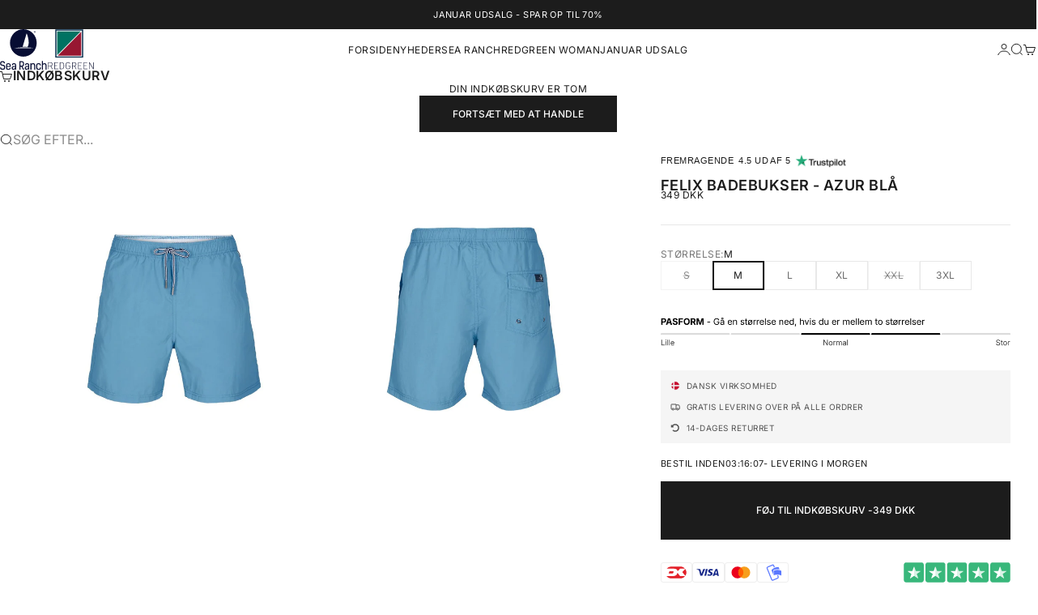

--- FILE ---
content_type: image/svg+xml
request_url: https://cdn.shopify.com/s/files/1/1160/5938/files/svgexport-18.svg?v=1763126864
body_size: -442
content:
<svg height="12" width="12" xmlns="http://www.w3.org/2000/svg" fill="none" viewBox="0 0 12 12" title="" xmlns:xlink="http://www.w3.org/1999/xlink">
        <path fill="none" stroke-width="1" stroke="#525252" d="M7 3.75H10.2469C10.3216 3.74951 10.3947 3.77164 10.4566 3.81347C10.5185 3.8553 10.5663 3.91488 10.5938 3.98438L11.25 5.625V8.625C11.25 8.72446 11.2105 8.81984 11.1402 8.89017C11.0698 8.96049 10.9745 9 10.875 9H9.9375M9.9375 9C9.9375 9.62132 9.43382 10.125 8.8125 10.125C8.19118 10.125 7.6875 9.62132 7.6875 9M9.9375 9C9.9375 8.37868 9.43382 7.875 8.8125 7.875C8.19118 7.875 7.6875 8.37868 7.6875 9M7.6875 9H4.3125M4.3125 9C4.3125 9.62132 3.80882 10.125 3.1875 10.125C2.56618 10.125 2.0625 9.62132 2.0625 9C2.0625 8.37868 2.56618 7.875 3.1875 7.875C3.80882 7.875 4.3125 8.37868 4.3125 9ZM2.05 9H1.3C1.22044 9 1.14413 8.96049 1.08787 8.89017C1.03161 8.81984 1 8.72446 1 8.625V3.375C1 3.27554 1.03161 3.18016 1.08787 3.10984C1.14413 3.03951 1.22044 3 1.3 3H7V9"></path>
      </svg>

--- FILE ---
content_type: image/svg+xml
request_url: https://www.searanch.dk/cdn/shop/files/redgreen-logo.svg?v=1763443803&width=125
body_size: 781
content:
<svg height="135" width="159" viewBox="0 0 159 135" xmlns="http://www.w3.org/2000/svg" version="1.2">
	<style>
		.s0 { fill: #070d33 } 
		.s1 { fill: #ffffff } 
		.s2 { fill: #1a1f3d } 
		.s3 { fill: #002848 } 
		.s4 { fill: #007262 } 
		.s5 { fill: #971732 } 
	</style>
	<g id="c">
		<path d="m-127.47 0c-24.79 0-44.96 20.37-44.96 45.4 0 25.04 20.17 45.41 44.96 45.41 24.79 0 44.96-20.37 44.96-45.41 0-25.03-20.17-45.4-44.96-45.4z" class="s0"></path>
		<path d="m-116.4 13.61c0 0 5 10.82 6.49 24.26 1.45 13.06-1.52 18.2-3.49 20.13-0.4 0.38-0.91 0.59-1.46 0.58q-3.16-0.06-7-0.11-1.95-0.03-3.81-0.03-2.22 0-4.32 0.04c0 0 13.59-44.87 13.59-44.87z" class="s1"></path>
		<path d="m-160.37 63.13c0 0 17.22-2.76 28.14-2.76 3.43 0 6.84-0.02 10.34 0 7.66 0.03 15.78 0.25 25.58 1.27 14.28 1.49-64.06 1.49-64.06 1.49z" class="s1"></path>
		<path d="m-90.25 7.6h-0.81v3.48h-0.76v-3.48h-0.81v-0.72h2.38c0 0 0 0.72 0 0.72zm0.53-0.73h0.92l0.56 1.65 0.56-1.65h0.92v4.23h-0.75v-1.41l0.07-1.22-0.63 1.88h-0.34l-0.63-1.88 0.07 1.22v1.41h-0.75z" class="s0"></path>
		<path d="m-192.95 112.81c-0.18-2.3-0.98-3.94-4.48-3.94-3.9 0-4.67 1.79-4.67 4.59 0 3.9 3.39 3.87 6.93 4.23 3.24 0.33 6.59 1.94 6.59 7.8 0 6.06-2.29 8.64-8.09 8.64h-0.69c-5.76 0-8.39-2.8-8.64-7.58h3.75c0.19 2.37 1.24 4.19 4.85 4.19h0.69c3.79 0 4.56-1.78 4.56-5.06 0-4.6-3.02-4.67-6.52-4.96-3.29-0.26-7.04-1.86-7.04-7.22 0-5.21 2.37-7.91 8.27-7.91 5.58 0 7.84 2.59 8.1 7.22 0 0-3.61 0-3.61 0z" class="s0"></path>
		<path d="m-170.06 127.79c0 4.12-2.25 6.42-7.8 6.42-5.68 0-7.87-2.08-7.87-7.8v-6.24c0-5.58 3.02-7.62 7.87-7.62 4.78 0 7.88 2.08 7.88 7.62v4.56h-12.32v1.6c0 3.79 1.38 4.67 4.45 4.67 3.06 0 4.44-1.02 4.44-3.21 0 0 3.36 0 3.35 0zm-12.24-6.09h9v-1.53c0-3.75-1.82-4.56-4.56-4.56-2.73 0-4.45 0.77-4.45 4.56 0 0 0 1.53 0.01 1.53z" class="s0"></path>
		<path d="m-151.64 133.99h-3.14l-0.29-2.88c-0.77 1.56-2.84 3.06-5.43 3.06-4.89 0-6.09-2.59-6.35-5.11-0.36-3.75 2.19-6.45 6.57-7.07 1.67-0.25 3.46-0.29 5.14-0.33v-2.07c0-2.41-0.84-3.98-4.05-3.98-2.01 0-3.39 0.7-3.35 3.58h-3.39c-0.15-4.74 2.33-6.75 6.85-6.75 4.67 0 7.44 1.97 7.44 7.15 0 0 0 14.4 0 14.4zm-8.35-9.08c-2.37 0.51-3.61 1.64-3.36 3.72 0.15 1.67 1.64 2.22 3.21 2.22 3.83 0 4.96-2.81 5.07-6.31-0.99 0-3.1-0.03-4.92 0.37z" class="s0"></path>
		<path d="m-130.46 123.38l6.09 10.61h-4.09l-5.65-10.39h-3.17v10.42h-3.46v-28.17l7.55-0.04c4.92 0 7.98 2.04 7.98 7.69v1.97c0 4.48-1.35 7.14-5.25 7.91zm-6.82-14.25v11.15h4.08c3.1 0 4.52-0.95 4.52-4.81v-1.97c0-3.86-1.42-4.19-4.52-4.37 0 0-4.08 0-4.08 0z" class="s0"></path>
		<path d="m-107.6 133.99h-3.14l-0.29-2.88c-0.77 1.56-2.84 3.06-5.43 3.06-4.89 0-6.09-2.59-6.35-5.11-0.36-3.75 2.19-6.45 6.57-7.07 1.67-0.25 3.46-0.29 5.14-0.33v-2.07c0-2.41-0.84-3.98-4.05-3.98-2 0-3.39 0.7-3.35 3.58h-3.39c-0.15-4.74 2.33-6.75 6.85-6.75 4.66 0 7.44 1.97 7.44 7.15 0 0 0 14.4 0 14.4zm-8.35-9.08c-2.37 0.51-3.61 1.64-3.36 3.72 0.15 1.67 1.64 2.22 3.21 2.22 3.83 0 4.96-2.81 5.07-6.31-0.99 0-3.1-0.03-4.92 0.37z" class="s0"></path>
		<path d="m-103.52 112.66h3.1l0.22 2.26c1.27-2.08 3.39-2.51 5.47-2.51 4.7 0 7.07 2 7.07 7.69v13.89h-3.5v-13.85c0-3.03-1.64-4.56-4.16-4.56-2.62 0-4.7 1.49-4.7 4.52v13.89h-3.5c0 0 0-21.33 0-21.33z" class="s0"></path>
		<path d="m-68.41 126.77c-0.08 5.61-2.26 7.58-7.8 7.58-5.55 0-7.99-2.33-7.99-8.13v-6.05c0-5.65 3.06-7.76 7.99-7.76 4.73 0 7.58 1.68 7.8 7.14l-3.28 0.04c-0.15-3.35-1.75-3.97-4.52-3.97-2.92 0-4.52 0.69-4.52 4.55v6.05c0 3.87 1.56 4.82 4.52 4.82 2.95 0 4.44-0.62 4.52-4.27 0 0 3.28 0 3.28 0z" class="s0"></path>
		<path d="m-52.81 133.99v-13.27c0-3.87-1.2-4.96-4.34-4.96-2.88 0-4.33 1.38-4.37 4.81l-0.04 13.42h-3.46v-28.69h3.5v9.29c0.77-1.13 2.44-2.18 4.85-2.18 5.43 0 7.33 2.95 7.33 8.23v13.35z" class="s0"></path>
		<path d="m17.28 134.02l-4.67-10.33h-7.46l-0.01 10.33h-1.75v-22.99h9.18c3.48 0 6.33 2.85 6.33 6.33 0 2.91-1.95 5.33-4.6 6.09l4.9 10.57zm-5.04-21.4h-7.09l-0.01 9.68h7.1c2.69 0 4.9-2.16 4.9-4.84 0-2.68-2.21-4.84-4.9-4.84zm12.59 21.4v-22.98h12.78v1.59h-11.03v8.98h7.72v1.41h-7.72v9.41h11.7v1.59c0 0-13.45 0-13.45 0zm25.17 0h-6.76l0.01-22.98h6.75c4.41 0 7.95 3.21 7.95 7.61v7.75c0 4.41-3.55 7.62-7.95 7.62zm6.19-15.6c0-3.38-2.81-5.8-6.19-5.8h-5v19.81h5c3.38 0 6.19-2.28 6.19-5.66zm14.98 15.93c-4.41 0-7.79-3.54-7.79-7.95v-7.75c0-4.4 3.38-7.95 7.79-7.95 3.21 0 5.79 1.56 7.05 4.27l-1.46 1.03c-0.86-2.35-2.95-3.71-5.59-3.71-3.38 0-5.97 2.75-5.97 6.13v8.21c0 3.38 2.59 6.13 5.97 6.13 3.38 0 5.96-2.75 5.96-6.13v-2.94h-5.37v-1.39h7.19v4.1c0 4.41-3.38 7.95-7.78 7.95zm26.69-0.33l-4.67-10.33h-6.39v10.33h-1.76v-22.99h8.12c3.48 0 6.32 2.85 6.32 6.33 0 2.91-1.95 5.33-4.6 6.09l4.9 10.57c0 0-1.92 0-1.92 0zm-5.03-21.4h-6.03v9.67h6.03c2.68 0 4.9-2.15 4.9-4.83 0-2.68-2.22-4.84-4.9-4.84zm12.58 21.4v-22.99h12.79v1.59h-11.03v8.99h7.72v1.41h-7.72v9.41h11.69v1.59zm18.41 0v-22.99h12.79v1.59h-11.03v8.99h7.72v1.41h-7.72v9.41h11.69v1.59c0 0-13.45 0-13.45 0zm32.53 0l-12.59-20.77v20.77h-1.52v-22.99h2.19l12.05 19.91v-19.91h1.52v22.99z" class="s2"></path>
		<path d="m28.15 0.7h94.52v94.53h-94.52z" class="s3" fill-rule="evenodd"></path>
		<path d="m32.09 4.71h86.58v86.58h-86.58z" class="s1" fill-rule="evenodd"></path>
		<path d="m34.72 7.35v79.52l79.53-79.52h-79.53z" class="s4" fill-rule="evenodd"></path>
		<path d="m116.03 9l-79.65 79.66h79.65v-79.66z" class="s5" fill-rule="evenodd"></path>
	</g>
</svg>

--- FILE ---
content_type: text/javascript
request_url: https://cdn.shopify.com/extensions/019bc05c-cbb7-7c23-ba80-74de6f9ec655/returnflows-app-129/assets/return-overlay.js
body_size: 5059
content:
(function () {
	const MESSAGES = {
		en: {
			exchanging_order: "Exchanging order {orderNumber}",
			order_name: "Order {orderNumber}",
			more_products_indicator: "+{count}",
			piece: "pcs."
		},
		da: {
			exchanging_order: "Ombytter ordre {orderNumber}",
			order_name: "Ordre {orderNumber}",
			more_products_indicator: "+{count}",
			piece: "stk."
		},
		de: {
			exchanging_order: "Austauschbestellung {orderNumber}",
			order_name: "Bestellung {orderNumber}",
			more_products_indicator: "+{count}",
			piece: "Stk."
		},
		nl: {
			exchanging_order: "Uitwisselingsorder {orderNumber}",
			order_name: "Bestelling {orderNumber}",
			more_products_indicator: "+{count}",
			piece: "st."
		},
		nb: {
			exchanging_order: "Bytter ordre {orderNumber}",
			order_name: "Ordre {orderNumber}",
			more_products_indicator: "+{count}",
			piece: "stk."
		},
		sv: {
			exchanging_order: "Byter order {orderNumber}",
			order_name: "Order {orderNumber}",
			more_products_indicator: "+{count}",
			piece: "st."
		}
	};

	const RETURN_DOT = `<svg
              class="retur-dot"
              width="4"
              height="5"
              viewBox="0 0 4 5"
              fill="none" xmlns="http://www.w3.org/2000/svg"
            >
              <path d="M2.003 4.398a1.8 1.8 0 0 1-.942-.252 1.96 1.96 0 0 1-.681-.682 1.8 1.8 0 0 1-.252-.941q0-.52.252-.942.255-.426.681-.678.427-.255.942-.255.52 0 .942.255.426.252.678.678.255.422.255.942 0 .515-.255.941a1.9 1.9 0 0 1-.678.682 1.8 1.8 0 0 1-.942.252" fill="#475569"></path>
            </svg>`;

	const OVERLAY_EXPIRY_TIME = 60 * 60 * 1000; // 1 hour

	const DEFAULT_LOCALE = "da";
	const COOKIE_PREFIX = "rf_";

	const ID_COOKIE_NAME = `${COOKIE_PREFIX}id`;
	const LINES_COOKIE_NAME = `${COOKIE_PREFIX}line_ids`;
	const SLUG_COOKIE_NAME = `${COOKIE_PREFIX}slug`;
	const OVERLAY_EXPIRY_COOKIE_NAME = `${COOKIE_PREFIX}overlay_expiry`;
	const URL_LOCALE_NAME = `${COOKIE_PREFIX}url_locale`;

	let lastExchangeProductId = null;

	function formatString(template, values) {
		return template.replace(/{(\w+)}/g, (_, key) => values[key] || "");
	}

	const urlSearchParams = new URLSearchParams(window.location.search);

	const localeInputField = document.querySelector("input#returnflows-locale");
	const currency = document.querySelector(
		"input#returnflows-shop-currency"
	).value;

	function formatPrice(price) {
		return new Intl.NumberFormat(locale, {
			style: "currency",
			currency,
			minimumFractionDigits: 2,
			maximumFractionDigits: 2
		}).format(price);
	}

	const locale =
		urlSearchParams.get("locale") ||
		getCookie(URL_LOCALE_NAME) ||
		localeInputField.value ||
		DEFAULT_LOCALE;

	const messages = MESSAGES[locale] || MESSAGES[DEFAULT_LOCALE];

	const env = "production"; // Set to "production", "test" or "development" as needed

	let { API_URL, PLATFORM_URL } = (() => {
		switch (env) {
			case "production":
				return {
					API_URL: "https://app.returnflows.com/api/proxy",
					PLATFORM_URL: "https://returnflows.com"
				};
			case "test":
				return {
					API_URL: "https://app.stage.returnflows.com/api/proxy",
					PLATFORM_URL: "https://stage.returnflows.com"
				};
			case "development":
			default:
				return {
					API_URL: "https://daxmedia-dev.ngrok.dev/api/proxy",
					PLATFORM_URL: "http://localhost:3000"
				};
		}
	})();

	const CACHE_EXPIRY_TIME = 60 * 5 * 1000; // Cache expiry time set to 5 minutes

	const CART_CACHE_KEY = "rflowCart";

	async function getReturnOrderData(internalReturnId, linesIds) {
		const cacheKey = `returnOrder_${internalReturnId}_${linesIds}`;
		const cachedData = getCachedData(cacheKey);

		if (cachedData) {
			console.log("Using cached return order data");
			return cachedData;
		}

		console.log("Fetching return order data from API");
		const params = new URLSearchParams({
			internalId: internalReturnId,
			orderLines: linesIds
		});
		const response = await fetch(`${API_URL}/shop-overlay?${params}`);
		const data = await response.json();

		if (
			!data ||
			data.error ||
			!data.responseObject ||
			data.responseObject == 404
		) {
			// Handle error
			const errorMessage = data?.error || "Error fetching return order data";
			console.error(errorMessage);
			throw new Error(errorMessage);
		}

		// Cache the response with a timestamp
		setCachedData(cacheKey, data.responseObject);

		return data.responseObject;
	}

	function getFromLocalStorage(key = "") {
		if (!key) return null;
		const cached = localStorage.getItem(key);
		if (!cached) return null;
		try {
			return JSON.parse(cached);
		} catch (error) {
			console.error(`Error parsing localStorage item "${key}":`, error);
			return null;
		}
	}

	function getCachedData(key = "") {
		const cached = getFromLocalStorage(key);
		if (!cached) return null;

		// check if expiry cookie has expired
		const expiryTimestamp = getCookie(OVERLAY_EXPIRY_COOKIE_NAME);
		if (expiryTimestamp && new Date().getTime() > expiryTimestamp) {
			removeCookiesAndLocalStorage(false);
			window.location.reload();
		}

		const now = new Date().getTime();
		if (now - cached.timestamp < CACHE_EXPIRY_TIME) {
			return cached.data;
		}

		// Remove expired cache
		localStorage.removeItem(key);
		return null;
	}

	function setCachedData(key, data) {
		const cachedData = {
			data,
			timestamp: new Date().getTime()
		};
		localStorage.setItem(key, JSON.stringify(cachedData));
	}

	const ENDPOINTS = [
		"/cart/add",
		"/cart/add.js",
		"/cart/change",
		"/cart/change.js",
		"/cart/update",
		"/cart/update.js",
		"/cart/clear",
		"/?section_id=cart-drawer",
		"/cart/clear.js",
		"/api/unstable/graphql.json?operation_name=cartQuery" // Sometimes Cranks&Coffee calls this on item add
	];

	const ADD_ENDPOINTS = ["/cart/add", "/cart/add.js"];

	function matches(requestUrl, endpoints) {
		if (
			typeof requestUrl === "string" &&
			endpoints?.some(endpoint => requestUrl?.includes(endpoint)) &&
			!requestUrl.includes("?_") // use this to avoid "CandyRack" app to refetch the cart
		)
			return true;
		return false;
	}

	// Fetch interceptor - UPDATED using Proxy pattern
	const originalFetch = window.fetch;
	window.fetch = new Proxy(originalFetch, {
		apply: async function (target, thisArg, argumentsList) {
			const requestUrl = argumentsList[0];

			// Call the original fetch and get the response
			const response = await Reflect.apply(target, thisArg, argumentsList);

			// Clone the response for our processing (so other scripts can still use the original)
			const responseClone = response.clone();

			// Your existing logic
			if (matches(requestUrl, ENDPOINTS)) {
				console.log(
					`Intercepted request to /cart/${requestUrl.split("/").at(-1)}`
				);
				console.log("Request arguments:", argumentsList);
				refetchCart();
			}

			if (matches(requestUrl, ADD_ENDPOINTS)) {
				unCollapse();
			}

			// Hijack cart.js response in case of cart changes (but not RF changes)
			if (
				typeof requestUrl === "string" &&
				requestUrl.includes("/cart.js") &&
				!requestUrl.includes("?rf=true")
			) {
				hijackCartContent(responseClone);
			}

			// Return the original response so other scripts can use it
			return response;
		}
	});

	// XMLHttpRequest interceptor - UPDATED to modify just the open method
	const originalXHROpen = XMLHttpRequest.prototype.open;
	XMLHttpRequest.prototype.open = function () {
		const requestUrl = arguments[1];

		if (matches(requestUrl, ENDPOINTS)) {
			console.log(`Intercepted XHR request to ${requestUrl}`);
			this.addEventListener("load", function () {
				refetchCart();
			});
		}

		return originalXHROpen.apply(this, arguments);
	};

	function initiallySetOverlay(data) {
		console.log("INITIAL DATA", data);
		const cart = getCartFromLocalStorage();
		const items = parseItemsInCart(cart);
		const returnOverlay = document.querySelector(".returnflows-overlay");

		const continueButton = document.querySelector(
			".return-button-container button:last-child"
		);
		if (items && items.length > 0) {
			continueButton.removeAttribute("disabled");
		} else {
			continueButton.setAttribute("disabled", "true");
		}
		continueButton.addEventListener("click", handleContinue);

		// Apply "returnflows-overlay-open" class to body, so we can target in Shopify Custom CSS
		document.body.classList.add("returnflows-overlay-open");

		// Modal
		const modalOverlay = returnOverlay.querySelector(".modal-overlay");
		modalOverlay?.addEventListener("click", event => {
			if (event.target === modalOverlay) {
				toggleModal();
			}
		});
		returnOverlay
			.querySelector(".modal-content")
			?.addEventListener("click", event => {
				event.stopPropagation();
			});

		returnOverlay
			.querySelector(".modal-close")
			?.addEventListener("click", toggleModal);
		returnOverlay
			.querySelector(".open-cart-button")
			?.addEventListener("click", toggleModal);
		returnOverlay
			.querySelector(".continue-shopping-button")
			?.addEventListener("click", toggleModal);

		if (data.productsToExchange?.length > 0) {
			lastExchangeProductId =
				urlSearchParams.get("from") ?? data.productsToExchange.at(-1).id;
		}

		const returnProductLists = returnOverlay.querySelectorAll(
			".return-products-list"
		);

		returnProductLists.forEach(list => {
			if (data.productsToExchange?.length > 0) {
				const iconOnly = list.classList.contains(
					"return-products-list--collapsed"
				);

				for (const product of data.productsToExchange) {
					const item = createProductItem({
						image: product.image,
						title: product.title,
						handle: product.handle,
						price: product.price,
						variantTitle: product.variantTitle,
						variantId: product.variantId,
						quantity: product.quantity,
						iconOnly: iconOnly,
						canBeRemoved: false
					});
					if (item) {
						list.insertBefore(item, list.lastElementChild);
					}
				}
			}
		});

		returnOverlay.querySelector(".balance-container .rf-value").textContent =
			`${formatPrice(data.totalPrice)}`;
		returnOverlay.querySelector(".return-headline").textContent = formatString(
			messages.exchanging_order,
			{ orderNumber: data.orderName }
		);
		returnOverlay.querySelector(".modal-title").textContent = formatString(
			messages.order_name,
			{ orderNumber: data.orderName }
		);

		const moreProductsIndicator = document.querySelectorAll(
			".more-return-products-indicator"
		);
		for (const indicator of moreProductsIndicator) {
			const isCollapsed = indicator.classList.contains("collapsed");
			if (data.productsToExchange?.length > (isCollapsed ? 2 : 1)) {
				indicator.style.display = "flex";
				indicator.textContent = formatString(messages.more_products_indicator, {
					count: data.productsToExchange.length - (isCollapsed ? 2 : 1)
				});
			} else {
				indicator.style.display = "none";
			}
		}

		// Return Usps
		const instantExchangeDivs = document.querySelectorAll(".instant-exchange");
		const freeReturnDivs = document.querySelectorAll(".free-returnlabel");

		if (!data.instantExchange) {
			instantExchangeDivs.forEach(div => (div.style.display = "none"));
		}
		if (!data.freeExchangeLabel) {
			freeReturnDivs.forEach(div => (div.style.display = "none"));
		}

		// Setup Overflow Shadows
		const receiveProductsListCollapsed = returnOverlay.querySelector(
			".receive-products-list--collapsed-desktop"
		);
		new OverflowShadow(receiveProductsListCollapsed);

		const returnProductsListCollapsed = returnOverlay.querySelector(
			".return-products-list--collapsed-desktop"
		);
		new OverflowShadow(returnProductsListCollapsed);
	}

	async function init() {
		const hideButton = document.querySelector(".hide-return");
		const overlay = document.querySelector(".returnflows-overlay");

		const isCollapsed = localStorage.getItem("isRFOverlayCollapsed");
		if (isCollapsed === "true") {
			overlay.classList.add("collapse");
		}

		hideButton.addEventListener("click", () => {
			const overlay = document.querySelector(".returnflows-overlay");
			overlay.classList.toggle("collapse");
			localStorage.setItem(
				"isRFOverlayCollapsed",
				overlay.classList.contains("collapse")
			);
		});

		const goBackButton = document.querySelector(".go-back-button");
		goBackButton.addEventListener("click", removeCookiesAndLocalStorage);
		const goBackButtonMobile = document.querySelector("#go-back-button-mobile");
		goBackButtonMobile.addEventListener("click", removeCookiesAndLocalStorage);

		let isFirstLoad = urlSearchParams.get("rflowsId") ? true : false;

		let rflowsId = urlSearchParams.get("rflowsId") || getCookie(ID_COOKIE_NAME);
		let linesIds =
			urlSearchParams.get("lineItems") || getCookie(LINES_COOKIE_NAME);
		let slug = urlSearchParams.get("slug") || getCookie(SLUG_COOKIE_NAME);
		let urlLocale = urlSearchParams.get("locale") || getCookie(URL_LOCALE_NAME);

		if (isFirstLoad) {
			await clearCart();
			console.log("First load, clearing cart");
			toggleModal();

			const url = new URL(window.location.href);
			url.searchParams.delete("rflowsId");
			url.searchParams.delete("lineItems");
			url.searchParams.delete("slug");
			url.searchParams.delete("locale");
			window.history.pushState({}, "", url);
		}

		if (rflowsId && linesIds && slug) {
			const expiryDate = new Date().getTime() + OVERLAY_EXPIRY_TIME;
			setCookie(ID_COOKIE_NAME, rflowsId, 7);
			setCookie(LINES_COOKIE_NAME, linesIds, 7);
			setCookie(SLUG_COOKIE_NAME, slug, 7);
			setCookie(URL_LOCALE_NAME, urlLocale, 7);
			if (urlSearchParams?.get("rflowsId")) {
				setCookie(OVERLAY_EXPIRY_COOKIE_NAME, expiryDate, 7);
			}
			document.querySelector("#returnflows-overlay").style.display = "block";

			PLATFORM_URL = `${PLATFORM_URL}/${urlLocale || locale || DEFAULT_LOCALE || ""}`;

			handleRender();

			await refetchCart();
			getReturnOrderData(rflowsId, linesIds)
				.then(data => {
					initiallySetOverlay(data);
				})
				.catch(error => {
					// removeCookiesAndLocalStorage();
					console.error(error);
				});
		}
	}

	function setCookie(name, value, days) {
		let expires = "";
		if (days) {
			const date = new Date();
			date.setTime(date.getTime() + days * 24 * 60 * 60 * 1000); // 24 hours
			expires = "; expires=" + date.toUTCString();
		}
		document.cookie = name + "=" + (value || "") + expires + "; path=/";
	}

	function getCookie(name) {
		const nameEQ = name + "=";
		const ca = document.cookie.split(";");
		for (let i = 0; i < ca.length; i++) {
			let c = ca[i].trim();
			if (c.indexOf(nameEQ) == 0) return c.substring(nameEQ.length, c.length);
		}
		return null;
	}

	function removeCookiesAndLocalStorage(redirect = true) {
		// get cookie slug
		const slug = getCookie(SLUG_COOKIE_NAME);
		setCookie(ID_COOKIE_NAME, "", -1);
		setCookie(LINES_COOKIE_NAME, "", -1);
		setCookie(SLUG_COOKIE_NAME, "", -1);
		setCookie(OVERLAY_EXPIRY_COOKIE_NAME, "", -1);
		clearCart();

		if (redirect) {
			const strippedProductId = lastExchangeProductId?.split("/").at(-1);
			const platformUrl = new URL(`${PLATFORM_URL}/${slug}`);

			if (strippedProductId) {
				platformUrl.pathname += `/${strippedProductId}`;
				platformUrl.searchParams.append("step", "-1");
			}

			window.location.href = platformUrl;
		}
	}

	function updateCartInLocalStorage(cart) {
		localStorage.setItem(CART_CACHE_KEY, JSON.stringify(cart));
	}

	function getCartFromLocalStorage() {
		return getFromLocalStorage(CART_CACHE_KEY);
	}

	function parseItemsInCart(cart) {
		if (!cart || !cart.items) return [];
		const items = cart.items
			.map(item => {
				return {
					variantId: item.variant_id,
					handle: item.handle,
					price: item.price / 100,
					title: item.product_title,
					variantTitle: item.variant_title,
					image: item.image,
					quantity: item.quantity || 1
				};
			})
			.reverse();

		return items;
	}

	async function clearCart() {
		await fetch(window.Shopify.routes.root + "cart/clear.js", {
			method: "POST",
			headers: {
				"Content-Type": "application/json"
			}
		});
	}

	async function hijackCartContent(response) {
		try {
			const content = await response.json();
			if (content.items) {
				updateCartInLocalStorage(content);
				handleRender();
			}
		} catch (err) {
			console.error("Error reading cart content:", err);
		}
	}

	async function refetchCart() {
		try {
			const response = await fetch(
				window.Shopify.routes.root + "cart.js?rf=true"
			);
			const cart = await response.json();
			updateCartInLocalStorage(cart);
			handleRender();
		} catch (err) {
			console.error("Error refetching cart:", err);
		}
	}

	async function removeFromCard(variantId, quantity) {
		await fetch(window.Shopify.routes.root + "cart/change.js?rf=true", {
			method: "POST",
			headers: {
				"Content-Type": "application/json"
			},
			body: JSON.stringify({
				id: variantId,
				quantity: quantity
			})
		});
	}

	function handleRender() {
		const cart = getCartFromLocalStorage();
		const items = parseItemsInCart(cart);
		let totalCartValue = 0;
		if (cart && cart.total_price) {
			totalCartValue = (cart.total_price || 0) / 100;
		}

		const returnOverlay = document.querySelector(".returnflows-overlay");

		// Total i kurv:
		const toPayElement = returnOverlay.querySelector(
			".balance-container .to-pay-value"
		);
		toPayElement.textContent = formatPrice(totalCartValue);

		// No items in cart indicator
		const indicators = returnOverlay.querySelectorAll(
			".receive-icon-container, .receive-icon-collapse-container"
		);
		indicators.forEach(indicator =>
			!indicator.classList.contains("modal-receive-icon-container")
				? (indicator.style.display = items.length > 0 ? "none" : "flex")
				: () => {}
		);

		// More Indicator
		const moreProductsIndicator = returnOverlay.querySelectorAll(
			".more-exchange-products-indicator"
		);
		moreProductsIndicator?.forEach(indicator => {
			if (items.length > 2) {
				indicator.style.display = "flex";
				indicator.textContent = formatString(messages.more_products_indicator, {
					count: items.length - 2
				});
			} else {
				indicator.style.display = "none";
			}
		});

		// Continue Button
		const continueButton = returnOverlay.querySelector(
			".return-button-container button:last-child"
		);
		if (items.length > 0) {
			continueButton.removeAttribute("disabled");
		} else {
			continueButton.setAttribute("disabled", "true");
		}

		const receiveProductLists = returnOverlay.querySelectorAll(
			".receive-products-list"
		);

		receiveProductLists.forEach(list => {
			list.querySelectorAll(".rf-product-item").forEach(el => el.remove());
			if (items.length > 0) {
				const iconOnly = list.classList.contains(
					"receive-products-list--collapsed"
				);

				for (const item of items) {
					const productItem = createProductItem({
						image: item.image,
						title: item.title,
						handle: item.handle,
						price: item.price,
						variantTitle: item.variantTitle,
						quantity: item.quantity,
						variantId: item.variantId,
						iconOnly: iconOnly,
						canBeRemoved: true
					});
					if (item) {
						list.insertBefore(productItem, list.lastElementChild);
					}
				}
			}
		});
	}

	async function handleContinue(url) {
		await refetchCart();
		const cart = getCartFromLocalStorage();
		const items = parseItemsInCart(cart);
		if (items.length === 0) return;

		const rflowsId = getCookie(ID_COOKIE_NAME);
		const linesIds = getCookie(LINES_COOKIE_NAME);
		const slug = getCookie(SLUG_COOKIE_NAME);

		const encodedData = btoa(
			encodeURIComponent(
				JSON.stringify(
					items.map(item => ({
						...item,
						rflowsId,
						linesIds
					}))
				)
			)
		);

		const confirmationUrlParams = new URLSearchParams();
		confirmationUrlParams.set("data", encodedData);

		const finalURL = `${PLATFORM_URL}/${slug}/confirmation?${confirmationUrlParams.toString()}`;

		window.location.href = finalURL;
	}

	function toggleModal() {
		const returnOverlay = document.querySelector(".returnflows-overlay");
		const overlay = returnOverlay.querySelector(".modal-overlay");
		const body = document.body;

		const isHidden = overlay.classList.contains("hidden");

		if (isHidden) {
			overlay.classList.remove("hidden");
			body.classList.add("rf-modal-open");
		} else {
			overlay.classList.add("hidden");
			body.classList.remove("rf-modal-open");
		}
	}

	function createProductItem({
		image,
		title,
		handle,
		price,
		variantTitle,
		variantId,
		quantity,
		canBeRemoved,
		iconOnly
	}) {
		const returnOverlay = document.querySelector(".returnflows-overlay");
		const productToCopy = returnOverlay.querySelector("#rf-product-item-copy");
		if (!productToCopy) return null;

		const newElement = productToCopy.cloneNode(true);
		newElement.id = "";

		const productImage = newElement.querySelector("img");
		if (productImage) {
			productImage.src = image;
			productImage.alt = title;
		}

		const titleParagraph = newElement.querySelector("h4");
		if (titleParagraph) {
			titleParagraph.textContent = title;
		}

		const priceParagraph = newElement.querySelector(".rf-price p");
		if (priceParagraph) {
			priceParagraph.textContent = formatPrice(price * quantity);
		}

		const goToProductAnchor = newElement.querySelector(".rf-price a");
		if (goToProductAnchor) {
			goToProductAnchor.href = `/products/${handle}`;
		}

		// make whole element clickable and go to product page
		newElement.addEventListener("click", e => {
			if (e.target.tagName === "A") return;
			window.location.href = `/products/${handle}`;
		});

		const paragraph = newElement.querySelector("p");
		if (paragraph) {
			const paragraphItems = [];
			if (variantTitle) paragraphItems.push(variantTitle);
			if (quantity > 0) paragraphItems.push(`${quantity} ${messages.piece}`);
			paragraph.innerHTML = paragraphItems.join(` ${RETURN_DOT} `);
		}

		const rfRemoveProduct = newElement.querySelector(".rf-remove-product");

		if (!canBeRemoved) {
			rfRemoveProduct.remove();
		} else {
			rfRemoveProduct.setAttribute("data-variant-id", variantId);
			rfRemoveProduct.addEventListener("click", e => {
				e.stopPropagation();
				const button = e.target.closest(".rf-remove-product");
				const variantId = button.getAttribute("data-variant-id");
				removeFromCard(variantId, quantity - 1);
			});
		}

		if (iconOnly) {
			newElement.querySelector(".product-info div").remove();
			newElement.querySelector(".product-actions").remove();
		}

		newElement.classList.remove("hidden");

		return newElement;
	}

	function unCollapse() {
		const overlay = document.querySelector(".returnflows-overlay");
		overlay.classList.remove("collapse");
		localStorage.setItem("isRFOverlayCollapsed", false);
	}

	class OverflowShadow {
		constructor(containerElement) {
			if (
				!containerElement.parentElement?.classList.contains("overflow-wrapper")
			) {
				const wrapper = document.createElement("div");
				wrapper.className = "overflow-wrapper";
				containerElement.parentNode.insertBefore(wrapper, containerElement);
				wrapper.appendChild(containerElement);
			}

			this.wrapper = containerElement.parentElement;
			this.container = containerElement;
			this.init();
		}

		init() {
			this.container.classList.add("scrollable-container");
			if (!this.wrapper.querySelector(".shadow-overlay")) {
				const overlay = document.createElement("div");
				overlay.className = "shadow-overlay";
				this.wrapper.appendChild(overlay);
			}
			this.checkScrollPosition = this.checkScrollPosition.bind(this);

			this.container.addEventListener("scroll", this.checkScrollPosition);
			window.addEventListener("resize", this.checkScrollPosition);

			this.checkScrollPosition();
		}

		checkScrollPosition() {
			const hasOverflow =
				this.container.scrollHeight > this.container.clientHeight;
			const isAtBottom =
				Math.ceil(this.container.scrollTop + this.container.clientHeight) >=
				this.container.scrollHeight;

			this.wrapper.classList.toggle("has-shadow", hasOverflow && !isAtBottom);
		}
	}

	init();
})();
